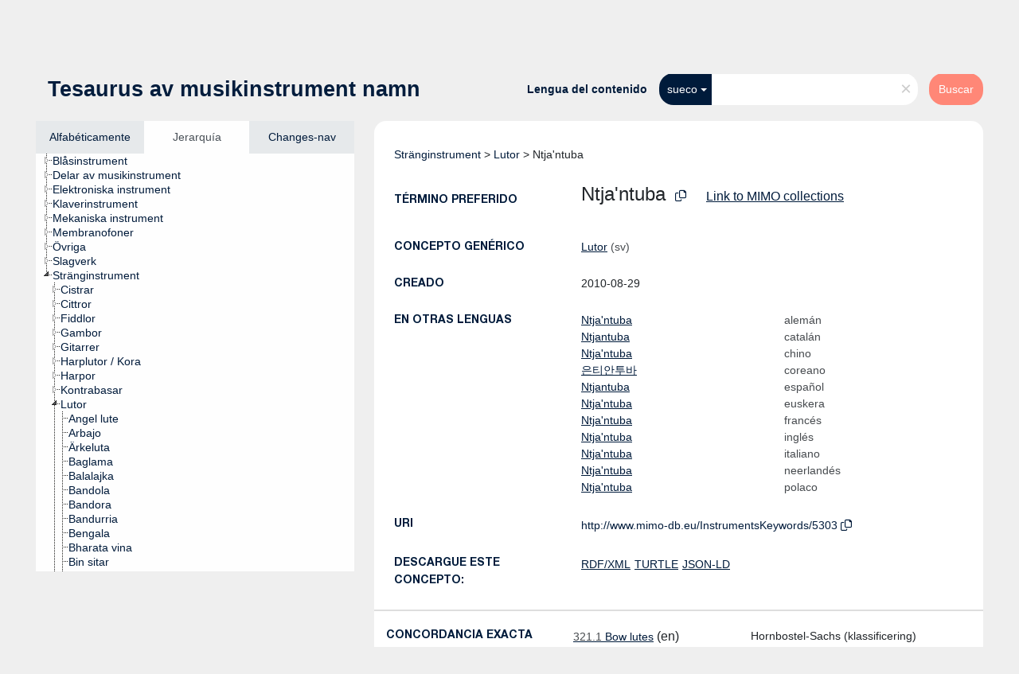

--- FILE ---
content_type: text/html; charset=UTF-8
request_url: https://vocabulary.mimo-international.com/InstrumentsKeywords/es/page/5303?clang=sv
body_size: 5872
content:
<!DOCTYPE html>
<html dir="ltr" lang="es">
<head>
<base href="https://vocabulary.mimo-international.com/">
<link rel="shortcut icon" href="favicon.ico">
<meta http-equiv="X-UA-Compatible" content="IE=Edge">
<meta http-equiv="Content-Type" content="text/html; charset=UTF-8">
<meta name="viewport" content="width=device-width, initial-scale=1.0">
<meta name="format-detection" content="telephone=no">
<meta name="generator" content="Skosmos 2.16" />
<link href="vendor/twbs/bootstrap/dist/css/bootstrap.min.css" media="screen, print" rel="stylesheet" type="text/css">
<link href="vendor/vakata/jstree/dist/themes/default/style.min.css" media="screen, print" rel="stylesheet" type="text/css">
<link href="vendor/davidstutz/bootstrap-multiselect/dist/css/bootstrap-multiselect.min.css" media="screen, print" rel="stylesheet" type="text/css">
<link href="resource/css/fira.css" media="screen, print" rel="stylesheet" type="text/css">
<link href="resource/fontawesome/css/fontawesome.css" media="screen, print" rel="stylesheet" type="text/css">
<link href="resource/fontawesome/css/regular.css" media="screen, print" rel="stylesheet" type="text/css">
<link href="resource/fontawesome/css/solid.css" media="screen, print" rel="stylesheet" type="text/css">
<link href="resource/css/styles.css" media="screen, print" rel="stylesheet" type="text/css">

<title>Skosmos: InstrumentsKeywords: Ntja&#039;ntuba</title>
</head>
<body class="vocab-InstrumentsKeywords">
  <noscript>
    <strong>We're sorry but Skosmos doesn't work properly without JavaScript enabled. Please enable it to continue.</strong>
  </noscript>
  <a id="skiptocontent" href="InstrumentsKeywords/es/page/5303?clang=sv#maincontent">Skip to main</a>
  <div class="topbar-container topbar-white">
    <div class="topbar topbar-white">
      <div id="topbar-service-helper">
  <a
              class="service-es"
        href="es/?clang=sv"><h1 id="service-name"><img src="/resource/pics/logo-mimo.svg"/></h1></a>
</div>
<div id="topbar-language-navigation">
<div id="language" class="dropdown"><span class="navigation-font">|</span>
  <span class="navigation-font">Idioma:</span>
  <button type="button" class="btn btn-default dropdown-toggle" data-bs-toggle="dropdown">español<span class="caret"></span></button>
  <ul class="dropdown-menu dropdown-menu-end">
      <li><a class="dropdown-item" id="language-en" class="versal" href="InstrumentsKeywords/en/page/5303?clang=sv"> English</a></li>
        <li><a class="dropdown-item" id="language-fr" class="versal" href="InstrumentsKeywords/fr/page/5303?clang=sv"> français</a></li>
        <li><a class="dropdown-item" id="language-it" class="versal" href="InstrumentsKeywords/it/page/5303?clang=sv"> italiano</a></li>
        <li><a class="dropdown-item" id="language-de" class="versal" href="InstrumentsKeywords/de/page/5303?clang=sv"> Deutsch</a></li>
        <li><a class="dropdown-item" id="language-nl" class="versal" href="InstrumentsKeywords/nl/page/5303?clang=sv"> Nederlands</a></li>
        <li><a class="dropdown-item" id="language-sv" class="versal" href="InstrumentsKeywords/sv/page/5303?clang=sv"> svenska</a></li>
        <li><a class="dropdown-item" id="language-ca" class="versal" href="InstrumentsKeywords/ca/page/5303?clang=sv"> català</a></li>
        <li><a class="dropdown-item" id="language-pl" class="versal" href="InstrumentsKeywords/pl/page/5303?clang=sv"> polski</a></li>
        <li><a class="dropdown-item" id="language-zh" class="versal" href="InstrumentsKeywords/zh/page/5303?clang=sv"> 中文</a></li>
            <li><a class="dropdown-item" id="language-eu" class="versal" href="InstrumentsKeywords/eu/page/5303?clang=sv"> Basque</a></li>
        <li><a class="dropdown-item" id="language-ko" class="versal" href="InstrumentsKeywords/ko/page/5303?clang=sv"> 한국어</a></li>
        <li><a class="dropdown-item" id="language-dk" class="versal" href="InstrumentsKeywords/dk/page/5303?clang=sv"> dk</a></li>
      </ul>
</div>
<div id="navigation">
  <a href="es/?clang=sv" id="navi1" class="navigation-font" >
  Vocabularios  </a>
  <a href="es/about?clang=sv" id="navi2" class="navigation-font">
  Acerca de  </a>
  <a href="InstrumentsKeywords/es/feedback?clang=sv" id="navi3" class="navigation-font">
  Comentarios  </a>
  <span class="skosmos-tooltip-wrapper skosmos-tooltip t-bottom" id="navi4" tabindex="0" data-title="Desplace su cursor sobre el texto con el subrayado punteado para ver las instrucciones de la propiedad. &#xa; &#xa; Para la búsqueda por truncamiento, por favor utilice el símbolo * como en *animal o *patente*. Para los sufijos de las palabras de búsqueda, la búsqueda se truncará automáticamente, incluso si el símbolo de truncamiento no se ingresa manualmente: asi, gat producirá los mismos resultados que gat*">
    <span class="navigation-font">Ayuda</span>
  </span>
</div>
</div>

<!-- top-bar ENDS HERE -->
    </div>
  </div>
    <div class="headerbar">
    <div class="header-row"><div class="headerbar-coloured"></div><div class="header-left">
  <h1><a href="InstrumentsKeywords/es/?clang=sv">Tesaurus av musikinstrument namn</a></h1>
</div>
<div class="header-float">
      <h2 class="sr-only">Search from vocabulary</h2>
    <div class="search-vocab-text"><p>Lengua del contenido</p></div>
    <form class="navbar-form" role="search" name="text-search" action="InstrumentsKeywords/es/search">
    <input style="display: none" name="clang" value="sv" id="lang-input">
    <div class="input-group">
      <div class="input-group-btn">
        <label class="sr-only" for="lang-dropdown-toggle">Content and search language</label>
        <button type="button" class="btn btn-default dropdown-toggle" data-bs-toggle="dropdown" aria-expanded="false" id="lang-dropdown-toggle">sueco<span class="caret"></span></button>
        <ul class="dropdown-menu" aria-labelledby="lang-dropdown-toggle">
                            <li><a class="dropdown-item" href="InstrumentsKeywords/es/page/5303?clang=de" class="lang-button" hreflang="de">alemán</a></li>
                    <li><a class="dropdown-item" href="InstrumentsKeywords/es/page/5303?clang=ca" class="lang-button" hreflang="ca">catalán</a></li>
                    <li><a class="dropdown-item" href="InstrumentsKeywords/es/page/5303?clang=zh" class="lang-button" hreflang="zh">chino</a></li>
                    <li><a class="dropdown-item" href="InstrumentsKeywords/es/page/5303?clang=ko" class="lang-button" hreflang="ko">coreano</a></li>
                    <li><a class="dropdown-item" href="InstrumentsKeywords/es/page/5303?clang=dk" class="lang-button" hreflang="dk">dk</a></li>
                    <li><a class="dropdown-item" href="InstrumentsKeywords/es/page/5303" class="lang-button" hreflang="es">español</a></li>
                    <li><a class="dropdown-item" href="InstrumentsKeywords/es/page/5303?clang=eu" class="lang-button" hreflang="eu">euskera</a></li>
                    <li><a class="dropdown-item" href="InstrumentsKeywords/es/page/5303?clang=fr" class="lang-button" hreflang="fr">francés</a></li>
                    <li><a class="dropdown-item" href="InstrumentsKeywords/es/page/5303?clang=en" class="lang-button" hreflang="en">inglés</a></li>
                    <li><a class="dropdown-item" href="InstrumentsKeywords/es/page/5303?clang=it" class="lang-button" hreflang="it">italiano</a></li>
                    <li><a class="dropdown-item" href="InstrumentsKeywords/es/page/5303?clang=nl" class="lang-button" hreflang="nl">neerlandés</a></li>
                    <li><a class="dropdown-item" href="InstrumentsKeywords/es/page/5303?clang=pl" class="lang-button" hreflang="pl">polaco</a></li>
                    <li><a class="dropdown-item" href="InstrumentsKeywords/es/page/5303?clang=sv" class="lang-button" hreflang="sv">sueco</a></li>
                            <li>
            <a class="dropdown-item" href="InstrumentsKeywords/es/page/5303?clang=sv&amp;anylang=on"
              class="lang-button" id="lang-button-all">Cualquier lengua</a>
            <input name="anylang" type="checkbox">
          </li>
        </ul>
      </div><!-- /btn-group -->
      <label class="sr-only" for="search-field">Enter search term</label>
      <input id="search-field" type="text" class="form-control" name="q" value="">
      <div class="input-group-btn">
        <label class="sr-only" for="search-all-button">Submit search</label>
        <button id="search-all-button" type="submit" class="btn btn-primary">Buscar</button>
      </div>
    </div>
      </form>
</div>
</div>  </div>
    <div class="main-container">
        <div id="sidebar">
          <div class="sidebar-buttons">
                <h2 class="sr-only">Sidebar listing: list and traverse vocabulary contents by a criterion</h2>
        <ul class="nav nav-tabs">
                                      <h3 class="sr-only">List vocabulary concepts alphabetically</h3>
                    <li id="alpha" class="nav-item"><a class="nav-link" href="InstrumentsKeywords/es/index?clang=sv">Alfabéticamente</a></li>
                                                  <h3 class="sr-only">List vocabulary concepts hierarchically</h3>
                    <li id="hierarchy" class="nav-item">
            <a class="nav-link active" href="#" id="hier-trigger"
                        >Jerarquía            </a>
          </li>
                                                            <h3 class="sr-only">List vocabulary concepts by newest additions</h3>
                              <li id="changes" class="nav-item"><a class="nav-link" href="InstrumentsKeywords/es/new?clang=sv">Changes-nav</a></li>
                                      </ul>
      </div>
      
            <h4 class="sr-only">Listing vocabulary concepts alphabetically</h4>
            <div class="sidebar-grey  concept-hierarchy">
        <div id="alphabetical-menu">
                  </div>
              </div>
        </div>
    
            <main id="maincontent" tabindex="-1">
            <div class="content">
        <div id="content-top"></div>
                     <h2 class="sr-only">Concept information</h2>
            <div class="concept-info">
      <div class="concept-main">
              <div class="row">
                                      <div class="crumb-path">
                        <a class="propertyvalue bread-crumb" href="InstrumentsKeywords/es/page/3101?clang=sv">Stränginstrument</a><span class="bread-crumb"> > </span>
                                                <a class="propertyvalue bread-crumb" href="InstrumentsKeywords/es/page/3313?clang=sv">Lutor</a><span class="bread-crumb"> > </span>
                                                <span class="bread-crumb propertylabel-pink">Ntja&#039;ntuba</span>
                                                </div>
                          </div>
            <div class="row property prop-preflabel"><div class="property-label property-label-pref"><h3 class="versal">
                                      Término preferido
                      </h3></div><div class="property-value-column"><span class="prefLabel conceptlabel" id="pref-label">Ntja&#039;ntuba</span>
                        &nbsp;
        <button type="button" data-bs-toggle="tooltip" data-bs-placement="button" title="Copy to clipboard" class="btn btn-default btn-xs copy-clipboard" for="#pref-label"><span class="fa-regular fa-copy"></span></button><a id="catalogue-link" target="_blank" href="https://mimo-international.com/MIMO/search.aspx?SC=DEFAULT&QUERY_LABEL=Ntja%27ntuba&QUERY=InstrumentTypeLevel4_exact:%22LEXICON_00005303%22" style="padding-left:25px; text-decoration:underline;">Link to MIMO collections</a></div><div class="col-md-12"><div class="preflabel-spacer"></div></div></div>
                       <div class="row property prop-skos_broader">
          <div class="property-label">
            <h3 class="versal               property-click skosmos-tooltip-wrapper skosmos-tooltip t-top" data-title="Concepto genérico
              ">
                              Concepto genérico
                          </h3>
          </div>
          <div class="property-value-column"><div class="property-value-wrapper">
                <ul>
                     <li>
                                                                               <a href="InstrumentsKeywords/es/page/3313?clang=sv"> Lutor</a>
                                                <span class="versal"> (sv)</span>                                                      </li>
                </ul>
                </div></div></div>
                               <div class="row property prop-dc11_created">
          <div class="property-label">
            <h3 class="versal              ">
                              Creado
                          </h3>
          </div>
          <div class="property-value-column"><div class="property-value-wrapper">
                <ul>
                     <li>
                                                                 <span>2010-08-29</span>
                                      </li>
                </ul>
                </div></div></div>
                                <div class="row property prop-other-languages">
        <div class="property-label"><h3 class="versal property-click skosmos-tooltip-wrapper skosmos-tooltip t-top" data-title="Términos para el concepto en otras lenguas." >En otras lenguas</h3></div>
        <div class="property-value-column">
          <div class="property-value-wrapper">
            <ul>
                                          <li class="row other-languages first-of-language">
                <div class="col-6 versal versal-pref">
                                                      <a href='InstrumentsKeywords/es/page/5303?clang=de' hreflang='de'>Ntja&#039;ntuba</a>
                                  </div>
                <div class="col-6 versal"><p>alemán</p></div>
              </li>
                                                        <li class="row other-languages first-of-language">
                <div class="col-6 versal versal-pref">
                                                      <a href='InstrumentsKeywords/es/page/5303?clang=ca' hreflang='ca'>Ntjantuba</a>
                                  </div>
                <div class="col-6 versal"><p>catalán</p></div>
              </li>
                                                        <li class="row other-languages first-of-language">
                <div class="col-6 versal versal-pref">
                                                      <a href='InstrumentsKeywords/es/page/5303?clang=zh' hreflang='zh'>Ntja&#039;ntuba</a>
                                  </div>
                <div class="col-6 versal"><p>chino</p></div>
              </li>
                                                        <li class="row other-languages first-of-language">
                <div class="col-6 versal versal-pref">
                                                      <a href='InstrumentsKeywords/es/page/5303?clang=ko' hreflang='ko'>은티안투바</a>
                                  </div>
                <div class="col-6 versal"><p>coreano</p></div>
              </li>
                                                        <li class="row other-languages first-of-language">
                <div class="col-6 versal versal-pref">
                                                      <a href='InstrumentsKeywords/es/page/5303' hreflang='es'>Ntjantuba</a>
                                  </div>
                <div class="col-6 versal"><p>español</p></div>
              </li>
                                                        <li class="row other-languages first-of-language">
                <div class="col-6 versal versal-pref">
                                                      <a href='InstrumentsKeywords/es/page/5303?clang=eu' hreflang='eu'>Ntja&#039;ntuba</a>
                                  </div>
                <div class="col-6 versal"><p>euskera</p></div>
              </li>
                                                        <li class="row other-languages first-of-language">
                <div class="col-6 versal versal-pref">
                                                      <a href='InstrumentsKeywords/es/page/5303?clang=fr' hreflang='fr'>Ntja&#039;ntuba</a>
                                  </div>
                <div class="col-6 versal"><p>francés</p></div>
              </li>
                                                        <li class="row other-languages first-of-language">
                <div class="col-6 versal versal-pref">
                                                      <a href='InstrumentsKeywords/es/page/5303?clang=en' hreflang='en'>Ntja&#039;ntuba</a>
                                  </div>
                <div class="col-6 versal"><p>inglés</p></div>
              </li>
                                                        <li class="row other-languages first-of-language">
                <div class="col-6 versal versal-pref">
                                                      <a href='InstrumentsKeywords/es/page/5303?clang=it' hreflang='it'>Ntja&#039;ntuba</a>
                                  </div>
                <div class="col-6 versal"><p>italiano</p></div>
              </li>
                                                        <li class="row other-languages first-of-language">
                <div class="col-6 versal versal-pref">
                                                      <a href='InstrumentsKeywords/es/page/5303?clang=nl' hreflang='nl'>Ntja&#039;ntuba</a>
                                  </div>
                <div class="col-6 versal"><p>neerlandés</p></div>
              </li>
                                                        <li class="row other-languages first-of-language">
                <div class="col-6 versal versal-pref">
                                                      <a href='InstrumentsKeywords/es/page/5303?clang=pl' hreflang='pl'>Ntja&#039;ntuba</a>
                                  </div>
                <div class="col-6 versal"><p>polaco</p></div>
              </li>
                                        </ul>
          </div>
        </div>
      </div>
              <div class="row property prop-uri">
            <div class="property-label"><h3 class="versal">URI</h3></div>
            <div class="property-value-column">
                <div class="property-value-wrapper">
                    <span class="versal uri-input-box" id="uri-input-box">http://www.mimo-db.eu/InstrumentsKeywords/5303</span>
                    <button type="button" data-bs-toggle="tooltip" data-bs-placement="button" title="Copy to clipboard" class="btn btn-default btn-xs copy-clipboard" for="#uri-input-box">
                      <span class="fa-regular fa-copy"></span>
                    </button>
                </div>
            </div>
        </div>
        <div class="row">
            <div class="property-label"><h3 class="versal">Descargue este concepto:</h3></div>
            <div class="property-value-column">
<span class="versal concept-download-links"><a href="rest/v1/InstrumentsKeywords/data?uri=http%3A%2F%2Fwww.mimo-db.eu%2FInstrumentsKeywords%2F5303&amp;format=application/rdf%2Bxml">RDF/XML</a>
          <a href="rest/v1/InstrumentsKeywords/data?uri=http%3A%2F%2Fwww.mimo-db.eu%2FInstrumentsKeywords%2F5303&amp;format=text/turtle">
            TURTLE</a>
          <a href="rest/v1/InstrumentsKeywords/data?uri=http%3A%2F%2Fwww.mimo-db.eu%2FInstrumentsKeywords%2F5303&amp;format=application/ld%2Bjson">JSON-LD</a>
        </span>            </div>
        </div>
      </div>
      <!-- appendix / concept mapping properties -->
      <div
          class="concept-appendix hidden"
          data-concept-uri="http://www.mimo-db.eu/InstrumentsKeywords/5303"
          data-concept-type="skos:Concept"
          >
      </div>
    </div>
    
  

<template id="property-mappings-template">
    {{#each properties}}
    <div class="row{{#ifDeprecated concept.type 'skosext:DeprecatedConcept'}} deprecated{{/ifDeprecated}} property prop-{{ id }}">
        <div class="property-label"><h3 class="versal{{#ifNotInDescription type description}} property-click skosmos-tooltip-wrapper skosmos-tooltip t-top" data-title="{{ description }}{{/ifNotInDescription}}">{{label}}</h3></div>
        <div class="property-value-column">
            {{#each values }} {{! loop through ConceptPropertyValue objects }}
            {{#if prefLabel }}
            <div class="row">
                <div class="col-5">
                    <a class="versal" href="{{hrefLink}}">{{#if notation }}<span class="versal">{{ notation }} </span>{{/if}}{{ prefLabel }}</a>
                    {{#ifDifferentLabelLang lang }}<span class="propertyvalue"> ({{ lang }})</span>{{/ifDifferentLabelLang}}
                </div>
                {{#if vocabName }}
                    <span class="appendix-vocab-label col-7">{{ vocabName }}</span>
                {{/if}}
            </div>
            {{/if}}
            {{/each}}
        </div>
    </div>
    {{/each}}
</template>

<script>
  var uriMIMO = document.querySelector("#uri-input-box").innerText;
  var catalogueLinkMIMO = document.querySelector("#catalogue-link");
  var idMIMO = parseInt(uriMIMO.split("/").slice(-1)[0])
  fetch("/resource/json/keywords-catalogue.json")
    .then(response => response.json())
    .then(json => {
      var isInCatalogue = json["catalogue"].includes(idMIMO)
      if (!isInCatalogue) {
        catalogueLinkMIMO.style.display = "none";
      } 
    });
</script>
        <div id="content-bottom"></div>
      </div>
    </main>
            <footer id="footer"></footer>
  </div>
  <script>
<!-- translations needed in javascript -->
var noResultsTranslation = "Sin resultados";
var loading_text = "Cargando más ítemes";
var loading_failed_text = "Error: Loading more items failed!";
var loading_retry_text = "Retry";
var jstree_loading = "Cargando ...";
var results_disp = "Todos los %d resultados visualizados";
var all_vocabs  = "Todos";
var n_selected = "seleccionado";
var missing_value = "Se requiere algún valor, el campo no puede quedar en blanco";
var expand_paths = "muestre todas las # rutas";
var expand_propvals = "show all # values";
var hiertrans = "Jerarquía";
var depr_trans = "Deprecated concept";
var sr_only_translations = {
  hierarchy_listing: "Hierarchical listing of vocabulary concepts",
  groups_listing: "Hierarchical listing of vocabulary concepts and groupings",
};

<!-- variables passed through to javascript -->
var lang = "es";
var content_lang = "sv";
var vocab = "InstrumentsKeywords";
var uri = "http://www.mimo-db.eu/InstrumentsKeywords/5303";
var prefLabels = [{"lang": "sv","label": "Ntja&#039;ntuba"}];
var uriSpace = "http://www.mimo-db.eu/InstrumentsKeywords/";
var showNotation = true;
var sortByNotation = null;
var languageOrder = ["sv","en","de","ca","zh","ko","dk","es","eu","fr","it","nl","pl"];
var vocShortName = "InstrumentsKeywords";
var explicitLangCodes = true;
var pluginParameters = [];
</script>

<script type="application/ld+json">
{"@context":{"skos":"http://www.w3.org/2004/02/skos/core#","isothes":"http://purl.org/iso25964/skos-thes#","rdfs":"http://www.w3.org/2000/01/rdf-schema#","owl":"http://www.w3.org/2002/07/owl#","dct":"http://purl.org/dc/terms/","dc11":"http://purl.org/dc/elements/1.1/","uri":"@id","type":"@type","lang":"@language","value":"@value","graph":"@graph","label":"rdfs:label","prefLabel":"skos:prefLabel","altLabel":"skos:altLabel","hiddenLabel":"skos:hiddenLabel","broader":"skos:broader","narrower":"skos:narrower","related":"skos:related","inScheme":"skos:inScheme","schema":"http://schema.org/","wd":"http://www.wikidata.org/entity/","wdt":"http://www.wikidata.org/prop/direct/","InstrumentsKeywords":"http://www.mimo-db.eu/InstrumentsKeywords/"},"graph":[{"uri":"http://www.mimo-db.eu/InstrumentsKeywords#","type":"skos:ConceptScheme","prefLabel":[{"lang":"es","value":"Instrumentos musicales"},{"lang":"ca","value":"Instruments musicals"},{"lang":"sv","value":"Musikinstrument"},{"lang":"it","value":"Strumenti musicali"},{"lang":"dk","value":"Musikinstrumenter"},{"lang":"zh","value":"乐器"},{"lang":"de","value":"Musikinstrumente"},{"lang":"nl","value":"Muziekinstrumenten"},{"lang":"en","value":"Musical instruments"},{"lang":"ko","value":"악기"},{"lang":"fr","value":"Instruments de musique"},{"lang":"eu","value":"Soinu-tresnak"},{"lang":"pl","value":"Instrumenty muzyczne"}]},{"uri":"InstrumentsKeywords:3313","type":"skos:Concept","narrower":{"uri":"InstrumentsKeywords:5303"},"prefLabel":[{"lang":"dk","value":"Lutter"},{"lang":"eu","value":"Lauteak"},{"lang":"sv","value":"Lutor"},{"lang":"en","value":"Lutes"},{"lang":"ca","value":"Llaüts"},{"lang":"fr","value":"Luths"},{"lang":"es","value":"Laúdes"},{"lang":"de","value":"Lauten"},{"lang":"nl","value":"Luiten"},{"lang":"ko","value":"류트류"},{"lang":"pl","value":"Lutnie"},{"lang":"zh","value":"琉特类"},{"lang":"it","value":"Liuti"}]},{"uri":"InstrumentsKeywords:5303","type":"skos:Concept","dc11:created":"2010-08-29","broader":{"uri":"InstrumentsKeywords:3313"},"skos:exactMatch":{"uri":"http://www.mimo-db.eu/HornbostelAndSachs/194"},"inScheme":{"uri":"http://www.mimo-db.eu/InstrumentsKeywords#"},"prefLabel":[{"lang":"dk","value":"Ntja'ntuba"},{"lang":"zh","value":"Ntja'ntuba"},{"lang":"sv","value":"Ntja'ntuba"},{"lang":"pl","value":"Ntja'ntuba"},{"lang":"ko","value":"은티안투바"},{"lang":"nl","value":"Ntja'ntuba"},{"lang":"it","value":"Ntja'ntuba"},{"lang":"eu","value":"Ntja'ntuba"},{"lang":"en","value":"Ntja'ntuba"},{"lang":"de","value":"Ntja'ntuba"},{"lang":"fr","value":"Ntja'ntuba"},{"lang":"es","value":"Ntjantuba"},{"lang":"ca","value":"Ntjantuba"}]}]}
</script>
<script src="vendor/components/jquery/jquery.min.js"></script>
<script src="vendor/components/handlebars.js/handlebars.min.js"></script>
<script src="vendor/vakata/jstree/dist/jstree.min.js"></script>
<script src="vendor/twitter/typeahead.js/dist/typeahead.bundle.min.js"></script>
<script src="vendor/davidstutz/bootstrap-multiselect/dist/js/bootstrap-multiselect.min.js"></script>
<script src="vendor/twbs/bootstrap/dist/js/bootstrap.bundle.js"></script>
<script src="vendor/etdsolutions/waypoints/jquery.waypoints.min.js"></script>
<script src="vendor/newerton/jquery-mousewheel/jquery.mousewheel.min.js"></script>
<script src="vendor/pamelafox/lscache/lscache.min.js"></script>
<script src="resource/js/config.js"></script>
<script src="resource/js/hierarchy.js"></script>
<script src="resource/js/groups.js"></script>
<script src="resource/js/scripts.js"></script>
<script src="resource/js/docready.js"></script>

    </body>
</html>


--- FILE ---
content_type: application/javascript
request_url: https://vocabulary.mimo-international.com/resource/js/hierarchy.js
body_size: 5065
content:
var treeIndex = {}; 
var urlToUri = {};

/* 
 * For legacy browsers that don't natively support Object.size().
 * @param {Object} obj
 */
Object.size = function (obj) {
  var size = 0, key;
  for (key in obj) {
    if (obj.hasOwnProperty(key)) {
      size += 1;
    }
  }
  return size;
};

function getNode(uri) { return treeIndex[uri]; }

function setNode(node) { treeIndex[node.uri] = node; storeUri(node); }

function storeUri(node) { urlToUri[node.a_attr.href] = node.uri; }

/* 
 * Forces node to open when it's clicked.
 * @param {Object} tree
 */
function invokeParentTree(tree) {
  var $treeObject = $('.sidebar-grey');
  $treeObject.on('activate_node.jstree', function(event, node) {
    $treeObject.jstree('open_node', node.node);
  });

  $treeObject.on('loaded.jstree', function() {
    // fix a bug causing throbber.gif not showing whilst ajaxing
    // TODO: a good fix would mean fixing the underlying DOM structure
    $('.jstree-container-ul').parent().addClass('jstree-default');

    var $leafProper = $('.jstree-leaf-proper');
    if ($leafProper.length > 0) {
      var $sidebarGrey = $(".sidebar-grey");
      $sidebarGrey.jstree('select_node', $leafProper.toArray());
      $leafProper.find('span')[0].scrollIntoView({block: 'center', behavior: 'smooth'});
    }
  });
}

function getLabel(object) {
  var labelProp = 'prefLabel';
  if (!object.prefLabel) {
    labelProp = 'label';
  }
  if (window.showNotation && object.notation) {
    return '<span class="tree-notation">' + object.notation + '</span> <span class="tree-label">' + escapeHtml(object[labelProp]) + '</span>';
  }
  return '<span class="tree-label">' + escapeHtml(object[labelProp]) + '</span>';
}

function createObjectsFromChildren(conceptData, conceptUri) {
  var childArray = [];
  for (var i = 0; i < conceptData.narrower.length; i++) {
    var childObject = {
      text: getLabel(conceptData.narrower[i]), 
      a_attr: getHrefForUri(conceptData.narrower[i].uri),
      uri: conceptData.narrower[i].uri,
      notation: conceptData.narrower[i].notation,
      parents: conceptUri,
      state: { opened: true }
    };
    // if the childConcept hasn't got any children the state is not needed.
    if (conceptData.narrower[i].hasChildren) {
      childObject.children = true;
      childObject.state.opened = false;
    }
    if(!childArray[childObject.uri])
      childArray.push(childObject);
    storeUri(childObject);
  }
  return childArray;
}

/*
 * Creates a concept object from the data returned by a rest query.
 * @param
 * @param
 */
function createConceptObject(conceptUri, conceptData) {
  var newNode = { 
    text: getLabel(conceptData), 
    a_attr: getHrefForUri(conceptData.uri),
    uri: conceptUri,
    notation: conceptData.notation,
    parents: conceptData.broader,
    state: { opened: true },
    children: []
  };
  // setting the flag manually if the concept is known to have narrowers, but they aren't included eg. included topconcepts
  if(conceptData.hasChildren === true) {
    newNode.children = true;
    newNode.state.opened = false;
  }
  // if we are at a concept page we want to highlight that node and mark it as to be initially opened.
  if (newNode.uri === window.uri) { newNode.li_attr = { class: 'jstree-leaf-proper' }; }
  if (conceptData.narrower) { // filtering out the ones that don't have labels 
    newNode.children = createObjectsFromChildren(conceptData, conceptUri);
  }
  
  return newNode;
}

/*
 * For building a parent hierarchy tree from the leaf concept to the ontology/vocabulary root.
 * @param {Object} schemes 
 * @param {Object} currentNode 
 * @param {Object} parentData 
 */
function attachTopConceptsToSchemes(schemes, currentNode, parentData) {
  for (var i = 0; i < schemes.length; i++) {
    if (parentData[currentNode.uri].tops.indexOf(schemes[i].uri) !== -1) {
      if(Object.prototype.toString.call(schemes[i].children) !== '[object Array]' ) {
        schemes[i].children = [];
      }
      schemes[i].children.push(currentNode);
      // the hierarchy response contains the parent info before the topConcepts so it's a safe to open the first one without broaders 
      if (!schemes.opened && !currentNode.broader) {
        schemes[i].state = currentNode.state;
      }
    }
  }
  return schemes;
}

/*
 * For building a parent hierarchy tree from the leaf concept to the ontology/vocabulary root.
 * @param {String} uri
 * @param {Object} parentData
 * @param {Object} schemes 
 */
function buildParentTree(uri, parentData, schemes) {
  if (parentData === undefined || parentData === null) { return; }

  var loopIndex = 0, // for adding the last concept as a root if no better candidates have been found.
    currentNode,
    rootArray = (schemes.length > 1) ? schemes : [];

  for(var conceptUri in parentData) {
    if (parentData.hasOwnProperty(conceptUri)) {
      var branchHelper, 
        exactMatchFound;
      currentNode = createConceptObject(conceptUri, parentData[conceptUri]);
      /* if a node has the property topConceptOf set it as the root node. 
       * Or just setting the last node as a root if nothing else has been found 
       */
      if (parentData[conceptUri].top || ( loopIndex === Object.size(parentData)-1) && rootArray.length === 0 || !currentNode.parents && rootArray.length === 0) { 
        if (rootArray.length === 0) {  
          branchHelper = currentNode;
        }
        // if there are multiple concept schemes attach the topConcepts to the concept schemes
        if (schemes.length > 1 && (parentData[conceptUri].top)) {
          schemes = attachTopConceptsToSchemes(schemes, currentNode, parentData);
        }
        else {
          rootArray.push(currentNode);
        }
      }
      if (exactMatchFound) { // combining branches if we have met a exact match during the previous iteration.
        currentNode.children.push(branchHelper); 
        branchHelper = undefined;
        exactMatchFound = false;
      }
      // here we have iterated far enough to find the merging point of the trees.
      if (branchHelper && parentData[branchHelper.uri].exact === currentNode.uri) {
        exactMatchFound = true;
      } 
      setNode(currentNode);
      loopIndex++;
    }
  }

  // Iterating over the nodes to make sure all concepts have their children set.
  appendChildrenToParents();
  // avoiding the issue with multiple inheritance by deep copying the whole tree object before giving it to jsTree
  return JSON.parse(JSON.stringify(rootArray));
}

function vocabRoot(topConcepts) {
  var topArray = [];
  for (var i = 0; i < topConcepts.length; i++) {
    var conceptData = topConcepts[i];
    var childObject = {
      text: getLabel(conceptData), 
      a_attr : getHrefForUri(conceptData.uri),
      uri: conceptData.uri,
      notation: conceptData.notation,
      state: { opened: false } 
    };
    if (conceptData.hasChildren)
      childObject.children = true;
    setNode(childObject);
    topArray.push(childObject);
  }
  return topArray;
}

/*
 * Iterates through the tree and fixes all the parents by adding references to their child concepts.
 */
function appendChildrenToParents() {
  for (var uri in treeIndex) {
    if (treeIndex.hasOwnProperty(uri)) {
      var current = treeIndex[uri];
      if (current.parents) {
        for (var i = 0; i < current.parents.length; i++) {
          var parentNode = getNode(current.parents[i]);
          if (parentNode && parentNode !== current && $.inArray(current, parentNode.children) === -1) {
            for(var j = 0; j < parentNode.children.length; j++) {
              if(parentNode.children[j].uri === current.uri){ 
                // if the concept has already been found enrich the previous one with the additional information.
                parentNode.children[j].children = current.children;
                parentNode.children[j].state = current.state;
                parentNode.children[j].li_attr = current.li_attr;
              }
            }
          }
        }
      }
    }
  }
}

function createObjectsFromNarrowers(narrowerResponse) {

  var childArray = [];
  for (var i = 0; i < narrowerResponse.narrower.length; i++) {
    var conceptObject = narrowerResponse.narrower[i];
    var childObject = {
      text : getLabel(conceptObject), 
      a_attr : getHrefForUri(conceptObject.uri),
      uri: conceptObject.uri,
      notation: conceptObject.notation,
      parents: narrowerResponse.uri,
      state: { opened: false, disabled: false, selected: false }
    };
    childObject.children = !!conceptObject.hasChildren;
    setNode(childObject);
    childArray.push(childObject);
  }
  return childArray;
}

function getParams(node) {
  var nodeId = (node.id === '#') ? window.uri : node.original.uri;
  var clang = content_lang !== '' ? content_lang : lang;
  return $.param({'uri' : nodeId, 'lang' : clang});
}

function pickLabel(entity) {
  var label = '';
  if (entity.prefLabel)
    label = entity.prefLabel;
  else if (entity.label)
    label = entity.label;
  else if (entity.title)
    label = entity.title;
  return label;
}

function schemeRoot(schemes) {
  var topArray = [];

  // Step 1 : gather domain list
  var domains=[];

  for (var i = 0; i < schemes.length; i++) {
    // iterate on schemes subjects...
    if(schemes[i].subject != null) {
      var schemeDomain = schemes[i].subject.uri;

      // test if domain was already found  
      var found = false;
      for (var k = 0; k < domains.length; k++) {
        if(domains[k].uri===schemeDomain){
          found = true;
          break;
        }
      }

      // if not found, store it in domain list
      if(!found) {
        domains.push(schemes[i].subject);
      }
    }
  }

  // Step 2 : create tree nodes for each domain
  for (var i = 0; i < domains.length; i++) {
    var theDomain = domains[i];
    var theDomainLabel = pickLabel(theDomain);

    // avoid creating entries with empty labels
    if(theDomainLabel != '') {
      // Step 2.1 : create domain node without children
      var domainObject = {
        text: theDomainLabel, 
        // note that the class 'domain' will make sure the node will be sorted _before_ others
        // (see the 'sort' function at the end)
        a_attr : { "href" : vocab + '/' + lang + '/page/?uri=' + theDomain.uri, 'class': 'domain'},
        uri: theDomain.uri,
        children: [],
        state: { opened: false } 
      };

      // Step 2.2 : find the concept schemes in this domain and add them as children
      for (var k = 0; k < schemes.length; k++) {
        var theScheme = schemes[k];
        var theSchemeLabel = pickLabel(theScheme);

        // avoid creating entries with empty labels
        if(theSchemeLabel != '') { 
          if((theScheme.subject) != null && (theScheme.subject.uri===theDomain.uri)) {
            domainObject.children.push(
            {
              text: theSchemeLabel,
              a_attr:{ "href" : vocab + '/' + lang + '/page/?uri=' + theScheme.uri, 'class': 'scheme'},
              uri: theScheme.uri,
              children: true,
              state: { opened: false } 
            }
            );
          }
        }
      } // end iterating on schemes

      topArray.push(domainObject); 
    }
  } // end iterating on domains

  // Step 3 : add the schemes without any subjects after the subjects node
  for (var k = 0; k < schemes.length; k++) {
    var theScheme = schemes[k]; 

    if(theScheme.subject == null) {     
      // avoid creating entries with empty labels
      var theSchemeLabel = pickLabel(theScheme);
      if(theSchemeLabel != '') {      
        topArray.push(
            {
              text:theSchemeLabel,
              a_attr:{ "href" : vocab + '/' + lang + '/page/?uri=' + theScheme.uri, 'class': 'scheme'},
              uri: theScheme.uri,
              children: true,
              state: { opened: false } 
            }
        );
      }
    }
  }

  return topArray;
}

function addConceptsToScheme(topConcept, childObject, schemes) {
  for (var j in schemes) {
    if (schemes.hasOwnProperty(j) && topConcept.topConceptOf === schemes[j].uri) {
      if(Object.prototype.toString.call(schemes[j].children) !== '[object Array]' ) {
        schemes[j].children = [];
      }
      schemes[j].children.push(childObject);
      schemes[j].state.opened = true;
      schemes[j].a_attr.class = 'jstree-clicked';
    }
  }
  return schemes;
}

function topConceptsToSchemes(topConcepts, schemes) {
  var childArray = schemes.length > 1 ? schemes : [];
  for (var i in topConcepts) {
    var topConcept = topConcepts[i];
    var hasChildren = topConcept.hasChildren; 
    var childObject = {
      text : getLabel(topConcept), 
      a_attr: getHrefForUri(topConcept.uri),
      uri: topConcept.uri,
      notation: topConcept.notation,
      state: { opened: false, disabled: false, selected: false }
    };
    if (hasChildren) {
      childObject.children = true;
      childObject.state.opened = false;
    }
    setNode(childObject);
    if (schemes.length > 1) {
      schemes = addConceptsToScheme(topConcept, childObject, schemes);
    } else {
      childArray.push(childObject);
    }
  }
  return childArray;
}

/*
 * Return a sort key suitable for sorting hierarchy nodes mainly by label.
 * Nodes with domain class will be sorted first, followed by non-domain nodes.
 */
function nodeLabelSortKey(node) {
  // make sure the tree nodes with class 'domain' are sorted before the others
  // domain will be "0" if the node has a domain class, else "1"
  var domain = (node.original.a_attr['class'] == 'domain') ? "0" : "1";

  // parse the HTML code in node.text and return just the label as a lower case value for sorting
  // should look like '<span class="tree-notation">12.3</span> <span class="tree-label">Hello</span>'
  var label = $($.parseHTML(node.text.toLowerCase())).filter('.tree-label').text();

  return domain + " " + label;
}

/* 
 * Gives you the Skosmos default jsTree configuration.
 */
function getTreeConfiguration() {
  $('.sidebar-grey').empty().jstree({ 
    'core' : {
      'animation' : 0,
      'themes' : { 'icons': false },
      'strings' : { 'Loading ...' : jstree_loading },
      'data' : 
        function(node, cb) { 
          var clang = content_lang !== '' ? content_lang : lang;
          var json_url = (rest_base_url + vocab + '/hierarchy');
          var nodeId;
          var params = getParams(node); 
          var schemeObjects;
          $.ajax({
            data: $.param({'lang': clang}),
            url: rest_base_url + vocab + '/',
            req_kind: $.ajaxQ.requestKind.SIDEBAR_PRIVILEGED,
            success: function (response) {
              schemeObjects = schemeRoot(response.conceptschemes);
              // if there are multiple concept schemes display those at the top level
              if (schemeObjects.length > 1 && node.id === '#' && $('#vocab-info').length) {
                return cb(schemeObjects);
              } 
              // if there was only one concept scheme display it's top concepts at the top level 
              else if(node.id === '#' && $('#vocab-info').length) { 
                $.ajax({
                  data: $.param({'lang': clang}),
                  req_kind: $.ajaxQ.requestKind.SIDEBAR_PRIVILEGED,
                  url: rest_base_url + vocab + '/topConcepts', 
                  success: function (response) {
                    return cb(vocabRoot(response.topconcepts));
                  }
                });
              }
              else {
                // top concepts of a concept scheme
                if (node.original && node.original.a_attr && node.original.a_attr.class === 'scheme') {
                  json_url = (rest_base_url + vocab + '/topConcepts');
                  params = $.param({'scheme': node.original.uri, 'lang' : clang});
                  // no longer needed at this point
                  schemeObjects = []; 
                } 
                // concept scheme page
                else if (node.id === '#' && $('.property-value-wrapper:first() p').html() === 'skos:ConceptScheme') {
                  nodeId = $('.uri-input-box').html(); // using the real uri of the concept from the view.
                  json_url = (rest_base_url + vocab + '/topConcepts');
                  params = $.param({'scheme': nodeId, 'lang' : clang});
                } 
                // concept hierarchy
                else if (node.id === '#') {
                  nodeId = $('.uri-input-box').html(); // using the real uri of the concept from the view.
                } 
                // narrowers of a concept
                else  {
                  nodeId = node.uri;
                  json_url = (rest_base_url + vocab + '/children');
                }
                $.ajax({
                  data: params,
                url: json_url, 
                req_kind: $.ajaxQ.requestKind.SIDEBAR_PRIVILEGED,
                success: function (response) {
                  if (response.broaderTransitive) { // the default hierarchy query that fires when a page loads.
                    return cb(buildParentTree(nodeId, response.broaderTransitive, schemeObjects));
                  } else if (response.topconcepts) {
                    return cb(topConceptsToSchemes(response.topconcepts, schemeObjects));
                  } else {
                    return cb(createObjectsFromNarrowers(response));
                  }
                }
                });
              }
            }
          });
        }
    },
    'plugins' : ['sort'],
    'sort' : function (a,b) {
        var aNode = this.get_node(a);
        var bNode = this.get_node(b);

        // sort on notation if requested, and notations exist
        if (window.sortByNotation) {
            var aNotation = aNode.original.notation;
            var bNotation = bNode.original.notation;

            if (aNotation) {
                if (bNotation) {
                    if (window.sortByNotation == "lexical") {
                        if (aNotation < bNotation) {
                            return -1;
                        }
                        else if (aNotation > bNotation) {
                            return 1;
                        }
                    } else { // natural
                        return naturalCompare(aNotation, bNotation);
                    }
                }
                else return -1;
            }
            else if (bNotation) return 1;
            // NOTE: if no notations found, fall back on label comparison below
        }
        // no sorting on notation requested, or notations don't exist
        return naturalCompare(nodeLabelSortKey(aNode), nodeLabelSortKey(bNode));
    }
  });
}

